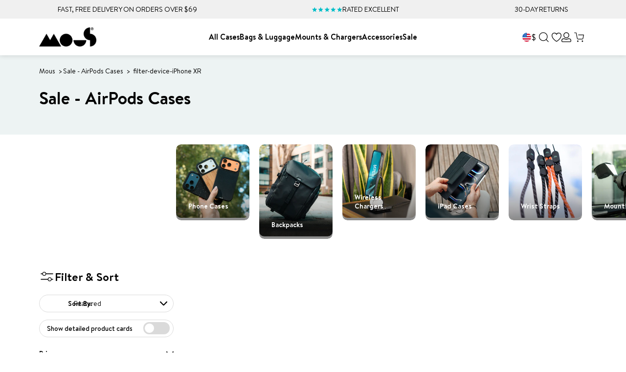

--- FILE ---
content_type: application/javascript; charset=utf-8
request_url: https://try.abtasty.com/ac19374cdc64aaf585e581ef1bfcf1a3.js
body_size: 2950
content:
/* Created: 2026/02/03 17:07:11 UTC version: latest */(()=>{"use strict";var e={648(e,a,t){t.d(a,{FF:()=>u,Jn:()=>h,NI:()=>p,Nw:()=>i,SW:()=>l,fH:()=>j,vV:()=>y});const r="info::",c="error::",o="warning::",n="verbose::",s="success::",f={allowed:document.cookie.indexOf("abTastyDebug=")>=0};function i(){f.allowed=!0}function d(){const e=!window.abTastyStopLog;return(f.allowed||window.abTastyDebug)&&e}function b(e,a,t,...r){d()&&a(`%c [AB Tasty Debug mode] %c ${e}`,"background: #222; color: #bada55; padding: 3px; border-radius: 5px 0px 0px 5px;",`${t} padding: 3px; border-radius: 0px 5px 5px 0px;`,...r)}function l(...e){b(s,console.info,"background: green; color: white;",...e)}function u(...e){b(o,console.warn,"background: orange; color: white;",...e)}function p(...e){b(n,console.debug,"background: pink; color: white;",...e)}function y(...e){b(c,console.error,"background: red; color: white;",...e)}function j(...e){b(r,console.info,"background: blue; color: white;",...e)}function h(e,...a){(e||d())&&console.table(...a)}},6361(e,a,t){t.d(a,{_:()=>c});var r=t(648);async function c(e){try{return await e()}catch(a){try{return(0,r.FF)("Chunk failed to be loaded asynchronously. Retrying...",a),await e()}catch(e){throw(0,r.vV)("Chunk failed to be loaded asynchronously. Retry failed.",e),e}}}},6883(e,a,t){t.d(a,{r:()=>r});const r=e=>{if(window.abTastyNoRandomHit)return!0;if(0===e)return!1;return 1===Math.floor(Math.random()*e)+1}},7795(e,a,t){t.d(a,{Rh:()=>o,iU:()=>n,lK:()=>s});var r=t(648),c=t(6883);const o="abtasty-execution-started",n=()=>window.performance.getEntriesByName(o).length>0,s=()=>{try{if(!(0,c.r)(1e3)||n())return;window.performance.mark(o)}catch(e){(0,r.FF)("Can't start execution time performance measure due to:",e.message)}}}},a={};function t(r){var c=a[r];if(void 0!==c)return c.exports;var o=a[r]={exports:{}};return e[r](o,o.exports,t),o.exports}t.m=e,t.H={},t.G=e=>{Object.keys(t.H).map(a=>{t.H[a](e)})},(()=>{var e,a=Object.getPrototypeOf?e=>Object.getPrototypeOf(e):e=>e.__proto__;t.t=function(r,c){if(1&c&&(r=this(r)),8&c)return r;if("object"==typeof r&&r){if(4&c&&r.__esModule)return r;if(16&c&&"function"==typeof r.then)return r}var o=Object.create(null);t.r(o);var n={};e=e||[null,a({}),a([]),a(a)];for(var s=2&c&&r;("object"==typeof s||"function"==typeof s)&&!~e.indexOf(s);s=a(s))Object.getOwnPropertyNames(s).forEach(e=>n[e]=()=>r[e]);return n.default=()=>r,t.d(o,n),o}})(),t.d=(e,a)=>{for(var r in a)t.o(a,r)&&!t.o(e,r)&&Object.defineProperty(e,r,{enumerable:!0,get:a[r]})},t.f={},t.e=(e,a)=>Promise.all(Object.keys(t.f).reduce((r,c)=>(t.f[c](e,r,a),r),[])),t.u=e=>223===e?"shared/commons.b1ddb4bb383b8648cc7a.js":792===e?"ac19374cdc64aaf585e581ef1bfcf1a3/main.54631238280842f74735.js":153===e?"shared/analytics.402f5b9f098720846b15.js":889===e?"ac19374cdc64aaf585e581ef1bfcf1a3/recos.4b9d68fb2862cbfb1ef5.js":693===e?"shared/me.56490845629cd5ac3849.js":144===e?"ac19374cdc64aaf585e581ef1bfcf1a3/abtasty-scroll-tracking-3-4-index-async-js.6f969d3b26e869b6ce29.js":159===e?"ac19374cdc64aaf585e581ef1bfcf1a3/variation-js-1926609-6111774-async-js.5d49d943dc258040cdd1.js":836===e?"ac19374cdc64aaf585e581ef1bfcf1a3/variation-js-1942445-6150318-async-js.d468e87e4549c862ced3.js":698===e?"ac19374cdc64aaf585e581ef1bfcf1a3/variation-js-1942445-6150330-async-js.9f161b3f510ba1c3ab33.js":415===e?"ac19374cdc64aaf585e581ef1bfcf1a3/variation-js-1942445-6150342-async-js.37e56648019f0b0d43f1.js":71===e?"ac19374cdc64aaf585e581ef1bfcf1a3/variation-js-1950624-6184842-async-js.3fbde5f19a844a232910.js":506===e?"ac19374cdc64aaf585e581ef1bfcf1a3/variation-js-1950624-6184845-async-js.c8e82073580d6957e585.js":842===e?"ac19374cdc64aaf585e581ef1bfcf1a3/variation-js-1955490-6184702-async-js.38ce79ba36c90b17e593.js":48===e?"ac19374cdc64aaf585e581ef1bfcf1a3/variation-js-1955490-6184704-async-js.c00578cb5aa95cec2970.js":545===e?"ac19374cdc64aaf585e581ef1bfcf1a3/variation-js-1955570-6184708-async-js.7287a029e214821bd9c9.js":68===e?"ac19374cdc64aaf585e581ef1bfcf1a3/variation-js-1955570-6184710-async-js.f31c082a55d24ea924db.js":638===e?"ac19374cdc64aaf585e581ef1bfcf1a3/variation-js-1955577-6184711-async-js.525918cad9e41a1d5511.js":692===e?"ac19374cdc64aaf585e581ef1bfcf1a3/variation-js-1955577-6184731-async-js.fed36179df50d8c0a481.js":786===e?"ac19374cdc64aaf585e581ef1bfcf1a3/variation-js-1957965-6191596-async-js.6359ed20ed150757d41e.js":967===e?"ac19374cdc64aaf585e581ef1bfcf1a3/variation-js-1957965-6191599-async-js.c9a7e7b93df383fc26de.js":981===e?"ac19374cdc64aaf585e581ef1bfcf1a3/variation-js-1957966-6191598-async-js.49cd377ab4194b004999.js":309===e?"ac19374cdc64aaf585e581ef1bfcf1a3/variation-js-1957966-6191600-async-js.67ed7264ddc602232c50.js":521===e?"ac19374cdc64aaf585e581ef1bfcf1a3/variation-js-1965403-6210784-async-js.63bb2949086844cca786.js":void 0,t.o=(e,a)=>Object.prototype.hasOwnProperty.call(e,a),(()=>{var e={},a="tag:";t.l=(r,c,o,n,s)=>{if(e[r])e[r].push(c);else{var f,i;if(void 0!==o)for(var d=document.getElementsByTagName("script"),b=0;b<d.length;b++){var l=d[b];if(l.getAttribute("src")==r||l.getAttribute("data-webpack")==a+o){f=l;break}}f||(i=!0,(f=document.createElement("script")).charset="utf-8",t.nc&&f.setAttribute("nonce",t.nc),f.setAttribute("data-webpack",a+o),s&&f.setAttribute("fetchpriority",s),f.src=r),e[r]=[c];var u=(a,t)=>{f.onerror=f.onload=null,clearTimeout(p);var c=e[r];if(delete e[r],f.parentNode&&f.parentNode.removeChild(f),c&&c.forEach(e=>e(t)),a)return a(t)},p=setTimeout(u.bind(null,void 0,{type:"timeout",target:f}),12e4);f.onerror=u.bind(null,f.onerror),f.onload=u.bind(null,f.onload),i&&document.head.appendChild(f)}}})(),t.r=e=>{"undefined"!=typeof Symbol&&Symbol.toStringTag&&Object.defineProperty(e,Symbol.toStringTag,{value:"Module"}),Object.defineProperty(e,"__esModule",{value:!0})},(()=>{var e;globalThis.importScripts&&(e=globalThis.location+"");var a=globalThis.document;if(!e&&a&&(a.currentScript&&"SCRIPT"===a.currentScript.tagName.toUpperCase()&&(e=a.currentScript.src),!e)){var r=a.getElementsByTagName("script");if(r.length)for(var c=r.length-1;c>-1&&(!e||!/^http(s?):/.test(e));)e=r[c--].src}if(!e)throw new Error("Automatic publicPath is not supported in this browser");e=e.replace(/^blob:/,"").replace(/#.*$/,"").replace(/\?.*$/,"").replace(/\/[^\/]+$/,"/"),t.p=e})(),(()=>{var e={190:0};t.f.j=(a,r,c)=>{var o=t.o(e,a)?e[a]:void 0;if(0!==o)if(o)r.push(o[2]);else{var n=new Promise((t,r)=>o=e[a]=[t,r]);r.push(o[2]=n);var s=t.p+t.u(a),f=new Error;t.l(s,r=>{if(t.o(e,a)&&(0!==(o=e[a])&&(e[a]=void 0),o)){var c=r&&("load"===r.type?"missing":r.type),n=r&&r.target&&r.target.src;f.message="Loading chunk "+a+" failed.\n("+c+": "+n+")",f.name="ChunkLoadError",f.type=c,f.request=n,o[1](f)}},"chunk-"+a,a,c)}},t.H.j=a=>{if(!t.o(e,a)||void 0===e[a]){e[a]=null;var r=document.createElement("link");r.charset="utf-8",t.nc&&r.setAttribute("nonce",t.nc),r.rel="preload",r.as="script",r.href=t.p+t.u(a),document.head.appendChild(r)}};var a=(a,r)=>{var c,o,[n,s,f]=r,i=0;if(n.some(a=>0!==e[a])){for(c in s)t.o(s,c)&&(t.m[c]=s[c]);if(f)f(t)}for(a&&a(r);i<n.length;i++)o=n[i],t.o(e,o)&&e[o]&&e[o][0](),e[o]=0},r=globalThis.webpackChunktag=globalThis.webpackChunktag||[];r.forEach(a.bind(null,0)),r.push=a.bind(null,r.push.bind(r))})(),(()=>{var e={792:[223,889,693]};t.f.preload=a=>{var r=e[a];Array.isArray(r)&&r.map(t.G)}})();var r=t(648),c=t(6361),o=t(7795);(async()=>((0,o.lK)(),(window.ABTastyTagPerforming||window.ABTasty?.started)&&(0,r.FF)("AB Tasty's Tag is already performing or started. If you think that's an issue, please check your tag implementation."),window.ABTastyTagPerforming=!0,await(0,c._)(()=>Promise.all([t.e(223,"high"),t.e(792,"high")]).then(t.bind(t,602)))))().then(e=>e.mainTag("2026/02/03 17:07:11 UTC")).catch(e=>{(0,r.vV)("AB Tasty's Tag can't be loaded. Caused by:",e)})})();